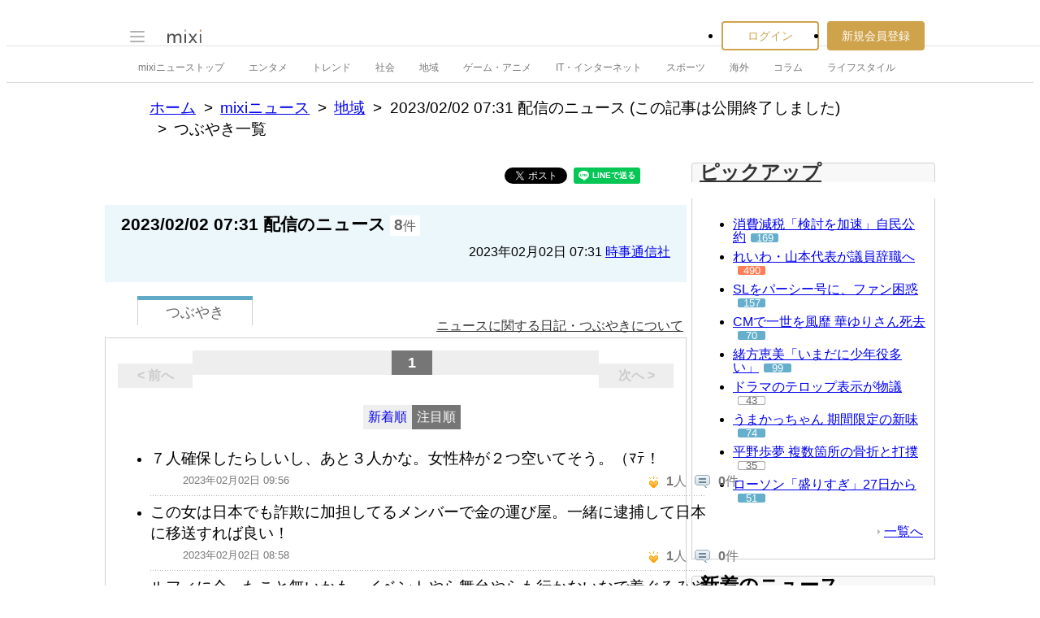

--- FILE ---
content_type: text/html; charset=utf-8
request_url: https://www.google.com/recaptcha/api2/aframe
body_size: 267
content:
<!DOCTYPE HTML><html><head><meta http-equiv="content-type" content="text/html; charset=UTF-8"></head><body><script nonce="kkiTDtdSb29gSHNePRjOOg">/** Anti-fraud and anti-abuse applications only. See google.com/recaptcha */ try{var clients={'sodar':'https://pagead2.googlesyndication.com/pagead/sodar?'};window.addEventListener("message",function(a){try{if(a.source===window.parent){var b=JSON.parse(a.data);var c=clients[b['id']];if(c){var d=document.createElement('img');d.src=c+b['params']+'&rc='+(localStorage.getItem("rc::a")?sessionStorage.getItem("rc::b"):"");window.document.body.appendChild(d);sessionStorage.setItem("rc::e",parseInt(sessionStorage.getItem("rc::e")||0)+1);localStorage.setItem("rc::h",'1769013750293');}}}catch(b){}});window.parent.postMessage("_grecaptcha_ready", "*");}catch(b){}</script></body></html>

--- FILE ---
content_type: text/css
request_url: https://img.mixi.net/static/css/build/pc/skin/common/background/basic_set_classic.production.css?1720489324
body_size: 1389
content:
a.LEGACY_UI2016_footer_pagetopLink\$\$\$p\$\$\$a,
.LEGACY_UI2016_footer_pagetopLink\$\$\$p\$\$\$a{
  background:url("/img/basic/skin/gray/icon/pagetop002.gif") no-repeat 0 center;
}
.COMMONDOC_footerNav{
  background:url("/img/basic/common/dotline_horizontal002.gif") repeat-x 0 0;
}
div.iconList03 ul{
  background:transparent url("/img/basic/common/iconlist_line_block02.gif") no-repeat left bottom;
}
div.iconList03 ul.iconListBottom{
  background:transparent url("/img/basic/common/iconlist_line_block02.gif") no-repeat 0 0;
}
.moreLink01 a,
.moreLink01 a:hover,
.moreLink01 a:active,
.moreLink01 a:focus{
  background:url("/img/basic/icon/arrow001.gif") no-repeat 4px 50%;
}
div.homeTitle001{
  background-image:url("/img/basic/skin/gray/heading/title_home001.gif");
}
div.homeTitle002{
  background-image:url("/img/basic/skin/gray/heading/title_home002.gif");
}
div.homeTitle003{
  background-image:url("/img/basic/skin/gray/heading/title_home003.gif");
}
div.homeTitle004{
  background-image:url("/img/basic/skin/gray/heading/title_home005.gif");
}
div.homeTitle006{
  background-image:url("/img/basic/skin/gray/heading/title_home008.gif");
}
div.homeTitle007{
  background-image:url("/img/basic/skin/gray/heading/title_home009.gif");
}
div.homeTitle008{
  background-image:url("/img/basic/skin/gray/heading/title_home010.gif");
}
div.scheduleTitle001{
  background-image:url("/img/basic/skin/gray/heading/title_schedule001.gif");
}
div.scheduleTitle002{
  background-image:url("/img/basic/skin/gray/heading/title_schedule002.gif");
}
div.scheduleTitle003{
  background-image:url("/img/basic/skin/gray/heading/title_schedule003.gif");
}
div.communityEventTitle001{
  background-image:url("/img/basic/skin/gray/heading/title_community_event001.gif");
}
div.friendTitle001{
  background-image:url("/img/basic/skin/gray/heading/title_friend001.gif");
  padding-left:20px;
}
div.friendTitle002{
  background-image:url("/img/basic/skin/gray/heading/title_friend002.gif");
}
div.friendTitle003{
  background-image:url("/img/basic/skin/gray/heading/title_friend003.gif");
}
div.friendTitle004{
  background-image:url("/img/basic/skin/gray/heading/title_friend004.gif");
}
div.friendTitle006{
  background-image:url("/img/basic/skin/gray/heading/title_friend006.gif");
}
div.friendTitle007{
  background-image:url("/img/basic/skin/gray/heading/title_friend007.gif");
}
div.appliTitle001{
  background-image:url("/img/basic/skin/gray/heading/title_game002.gif");
}
div.appliTitle002{
  background-image:url("/img/basic/skin/gray/heading/title_game003.gif");
}
div.settingListTitle001{
  background-image:url("/img/basic/skin/gray/heading/title_settinglist001.gif");
}
div.voiceTitle001{
  background-image:url("/img/basic/skin/gray/heading/title_echo001.gif");
}
div.voiceTitle002{
  background-image:url("/img/basic/skin/gray/heading/title_echo002.gif");
}
div.skinTitle001{
  background-image:url("/img/basic/skin/gray/heading/title_skin001.gif");
}
div.photoTitle001{
  background-image:url("/img/basic/skin/gray/heading/title_photo001.gif");
}
div.friendPhotoTitle001{
  background-image:url("/img/basic/skin/gray/heading/title_friend_photo001.gif");
}
div.mixicheckTitle001{
  background-image:url("/img/basic/skin/gray/heading/title_mixicheck001.gif");
}
div.mixicheckTitle002{
  background-image:url("/img/basic/skin/gray/heading/title_mixicheck002.gif");
}
dl.bbsList01 dd.bbsContent dl{
  background:url("/img/basic/common/bg_bbs01.gif") repeat-y 0 0;
}
dl.bbsList01 dd.bbsInfo dl dt{
  background:url("/img/basic/common/colon001.gif") no-repeat 100% 50%;
}
dl.bbsList01 dt.communityEventTitle{
  background:#fee7c6;
}
div.commentForm h3{
  background:#f5e9d4 url("/img/basic/common/bg_comment_form001.gif") repeat-x 0 0;
}
div.pagerize01 p.more a{
  background:url("/img/basic/skin/gray/common/more_feed_left001.gif") no-repeat 0 0;
}
div.pagerize01 p.more a span.inner{
  background:url("/img/basic/skin/gray/common/more_feed_right001.gif") no-repeat 100% 0;
}
div.pagerize01 p.more a span.icon{
  background:url("/img/basic/skin/gray/icon/link_arrow_down001.gif") no-repeat 0 50%;
}
ul.entryList01 li.odd{
  background:#fff8e9;
}
div.messageArea div.heading03{
  background:url("/img/basic/heading/body_main_area001.gif") no-repeat 0 0;
}
div.messageArea div.contents{
  background:#fee7c6;
}
div.messageArea div.contents div dl.messageForm01{
  background:#fff url("/img/basic/common/bg_edit_list001.gif") repeat-y 0 0;
}
.FRAME2016_bodyMainArea div.heading02{
  background:url("/img/basic/heading/body_main_area001.gif") no-repeat 0 0;
}
.FRAME2016_bodyContents div.heading01{
  background:url("/img/basic/heading/body_contents001.gif") no-repeat 0 0;
}
div.heading10{
  background:url("/img/basic/heading/body_contents008.gif") no-repeat 0 0;
}
div.heading13{
  background:url("/img/basic/heading/body_main_area005.gif") no-repeat 0 0;
}
div.sideList h3{
  background:url("/img/basic/heading/diary_sub001.gif") no-repeat 0 0;
}
div.sideList ul.iconList li{
  padding-bottom:1px;
  background:url("/img/basic/common/dotline_horizontal001.gif") repeat-x left bottom;
}
div.sideList ul.iconList li a{
  background:url("/img/basic/icon/link001.gif") no-repeat 13px 55%;
}
div.sideList ul.plainList li a{
  background:url("/img/basic/icon/link001.gif") no-repeat 13px 55%;
}
div.sideList ul.plainList li.selected,
div.sideList ul.iconList li.selected{
  background-color:#fff4e0;
}
.LEGACY_UI2016_editList01 ul.editContents{
  background:#fff url("/img/basic/common/bg_edit_list001.gif") repeat-y 0 0;
}
.LEGACY_UI2016_editList01 ul.editContents li.notify p.setting{
  background:url("/img/basic/skin/gray/icon/arrow001.gif") no-repeat 0 50%;
}
div.homeTitle005{
  background-image:url("/img/basic/heading/title_home006.gif");
}
div.friendTitle005{
  background-image:url("/img/basic/heading/title_friend005.gif");
}
div.searchCategoryList ul.entryList01 li dl dt.category{
  background:url("/img/basic/common/colon001.gif") no-repeat 100% 50%;
}
div.selectTab02{
  background:url("/img/basic/common/tab_base002.gif") left bottom no-repeat #f8f8f8;
}
div.selectTab02 li a{
  background:url("/img/basic/common/tab_left001.gif") 0 0 no-repeat;
}
div.selectTab02 li a span{
  background:url("/img/basic/common/tab_right001.gif") right top no-repeat;
}
div.selectTab02 li.focused a{
  background:url("/img/basic/common/tab_left_on001.gif") 0 0 no-repeat;
}
div.selectTab02 li.focused a span{
  background:url("/img/basic/common/tab_right_on001.gif") right top no-repeat;
}
.diaryCalendar caption{
  background:url("/img/basic/heading/diary_sub001.gif") no-repeat 0 0;
}
div.section01{
  background:url("/img/basic/skin/gray/common/bodycontents_section_bg001.gif") no-repeat left bottom;
}
div.section01 div.sectionHead{
  background:url("/img/basic/skin/gray/heading/bodycontents_section_head001.gif") no-repeat left top;
}
div.section01 div.sectionHead h2{
  background:url("/img/basic/skin/gray/heading/sectionhead001.gif") no-repeat 6px 50%;
}
div.commentListArea ul li{
  background:url("/img/basic/common/dotline_horizontal004.gif") repeat-x 0 100%;
}
div.commentListArea ul li div.commentFeedback dl.listIine{
  background:url("/img/basic/common/dotline_horizontal001.gif") repeat-x 0 0;
}
.moreLink01 a,
.moreLink01 a:hover,
.moreLink01 a:active,
.moreLink01 a:focus{
  background:url("/img/basic/icon/arrow001.gif") no-repeat 0% 50%;
}
dl.commentContent01{
  background:url("/img/basic/common/bg_comment01.gif") repeat-y 0 0;
}
div.searchForm02{
  background:#fbe9d0 url("/img/basic/common/bg_search_form002.gif") repeat-x 0 0;
}
div.searchForm03{
  background:#fbe9cf url("/img/basic/common/bg_search_form003.gif") repeat-x 0 0;
}
div.messageArea div.contents div p.messageAlert{
  background:url("/img/basic/icon/message_area001.gif") no-repeat 0 0;
}
div.searchForm04{
  background:#ffefd8;
}
div.searchForm04 div{
  background:url("/img/basic/news/bg_search.gif") repeat-x 0 0;
}
div.searchForm04 input.LEGACY_UI2016_keyword{
  background:#fff url("/img/basic/icon/searchform001.gif") no-repeat scroll 5px 50%;
}
.diaryCalendar th{
  background:#fcce8e;
}
.diaryCalendar td{
  background-color:#fff8eb;
}
.commentListArea ul li{
  background:url("/img/basic/common/dotline_horizontal002.gif") repeat-x 0 100%;
}
.commentListArea ul li div.commentFeedback dl.listIine{
  background:url("/img/basic/common/dotline_horizontal002.gif") repeat-x 0 0;
}
.LEGACY_UI2016_sidebar_heading01{
  background:url("/img/basic/skin/gray/heading/bodysubsection_head004.gif") no-repeat 0 0;
}
.FRAME2016_bodySub02 .LEGACY_UI2016_sidebar_heading01{
  background:url("/img/basic/skin/gray/heading/bodysubsection_head004.gif") no-repeat 0 0;
}
.FRAME2016_bodySub02 .LEGACY_UI2016_bodySubSection--private .LEGACY_UI2016_sidebar_heading01{
  background:url("/img/basic/skin/gray/heading/bodysubsection_head005.gif") no-repeat 0 0;
}
.LEGACY_UI2016_sidebar_heading01_utility01\$\$\$li\$\$\$a{
  background:url("/img/basic/skin/gray/button/section_utility001.gif") no-repeat;
}
.LEGACY_UI2016_sidebar_heading01_utility01\$\$\$li--open\$\$\$a{
  background-position:-45px 0;
}
.LEGACY_UI2016_sidebar_heading01_utility01\$\$\$li--close\$\$\$a{
  background-position:-30px 0;
}
.FRAME2016_bodySub02 .STATE_ID2016_siteInfo.STATE_ID2016_siteInfo div.heading01{
  background-image:url("/img/basic/skin/gray/home/siteinfo_title002.gif");
}
.LEGACY_UI2016_sidebar_iconListTable02{
  background:url("/img/basic/skin/gray/common/dotline_vertical001.gif") repeat-y 50% 0%;
}
.LEGACY_UI2016_sidebar_iconListTable02\$\$\$tr{
  background:url("/img/basic/skin/gray/common/bg_iconlist002.gif") repeat-x 0% 100%;
}
.LEGACY_UI2016_sidebar_communityFeedItem.active{
  background-color:#f9f8f8;
}
.LEGACY_UI2016_sidebar_communityRanking_item{
  background:url("/img/basic/skin/gray/common/bg_iconlist002.gif") repeat-x 0% 0%;
}


--- FILE ---
content_type: application/javascript; charset=utf-8
request_url: https://fundingchoicesmessages.google.com/f/AGSKWxU3oHlteCrOpi1GtlF8fLhuJccpTh6tV_268NhBG2thf5YKV4avCDdNbyr0rdFJFu_Xq24FHWQpnWj5zYBJYZ22GxqvvWC6onUOGiTjeAGGI9Q187F51wKdo6SUdpLIj04A0Qvmk-VnA4yTKymCpxYTMWHHIRyqzcQGm_eu4pmWRI8lq07lsJBdpw2D/__rectangle_ads./amazon-async-/ad-skyscraper./ad-300x300./img_ad_
body_size: -1292
content:
window['ce9f4b8f-6ba2-460f-a996-79e07b170670'] = true;